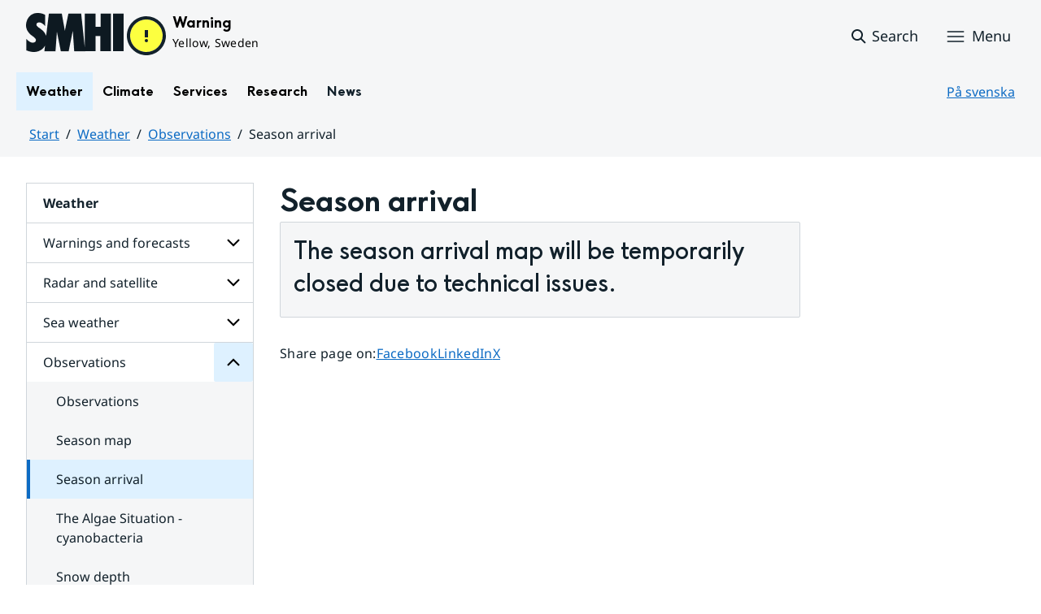

--- FILE ---
content_type: text/html;charset=UTF-8
request_url: https://www.smhi.se/en/weather/observations/season-arrival/
body_size: 11212
content:
<!DOCTYPE html>
<html lang="en" class="sv-no-js sv-template-sida-utan-datum">
<head>
      <meta charset="UTF-8">
      <script nonce="ffa56740-f589-11f0-bcda-e99512f12c8c">(function(c){c.add('sv-js');c.remove('sv-no-js');})(document.documentElement.classList)</script>
   <title>Season arrival
 — SMHI</title>
         <link rel="preload" href="/sitevision/system-resource/383bb86198ca61b8a6d4606202194d392140f26f42b01f54a8cd51fd0351b3c9/js/jquery.js" as="script">
   <link rel="preload" href="/sitevision/system-resource/383bb86198ca61b8a6d4606202194d392140f26f42b01f54a8cd51fd0351b3c9/envision/envision.js" as="script">
   <link rel="preload" href="/sitevision/system-resource/383bb86198ca61b8a6d4606202194d392140f26f42b01f54a8cd51fd0351b3c9/js/utils.js" as="script">
   <link rel="preload" href="/sitevision/system-resource/383bb86198ca61b8a6d4606202194d392140f26f42b01f54a8cd51fd0351b3c9/js/portlets.js" as="script">
            <meta name="viewport" content="width=device-width, initial-scale=1, minimum-scale=1, shrink-to-fit=no">
         <meta name="dcterms.identifier" content="https://www.smhi.se">
   <meta name="dcterms.language" content="en">
   <meta name="dcterms.format" content="text/html">
   <meta name="dcterms.type" content="text">
            <link rel="canonical" href="/en/weather/observations/season-arrival">
         <link rel="stylesheet" type="text/css" href="/2.1e06e3b418b6c84bee32/1764148062156/sitevision-responsive-grids.css?gridConfigs=651.1e06e3b418b6c84bee3105_FIXED_FLUID_GRID%2C651.1e06e3b418b6c84bee3105_FLUID_GRID&pushPull=true">
         <link rel="stylesheet" type="text/css" href="/2.1e06e3b418b6c84bee32/1764148102277/sitevision-spacing.css">
      <link rel="stylesheet" type="text/css" href="/2.1e06e3b418b6c84bee32/25/7229/print/SiteVision.css">
   <link rel="stylesheet" type="text/css" href="/sitevision/system-resource/383bb86198ca61b8a6d4606202194d392140f26f42b01f54a8cd51fd0351b3c9/css/portlets.css">
   <link rel="stylesheet" type="text/css" href="/sitevision/system-resource/383bb86198ca61b8a6d4606202194d392140f26f42b01f54a8cd51fd0351b3c9/envision/envision.css">

         <link rel="stylesheet" type="text/css" href="/2.1e06e3b418b6c84bee32/91.55d446f91937861d43d4698/1764148103050/0/sv-template-asset.css">
                  <link rel="stylesheet" type="text/css" href="/webapp-resource/4.437eac6d192990f803f1de9/360.7e3bfdac1919d93368ca752/1726569580126/webapp-assets.css">
      <link rel="stylesheet" type="text/css" href="/webapp-resource/4.437eac6d192990f803f1de9/360.1398f6d21933f39eea21/1732215173666/webapp-assets.css">
      <link rel="stylesheet" type="text/css" href="/webapp-resource/4.437eac6d192990f803f1de9/360.2d311759192991368946/1729277573917/webapp-assets.css">
      <link rel="stylesheet" type="text/css" href="/webapp-resource/4.437eac6d192990f803f1de9/360.55d446f91937861d43d2270/1741009957258/webapp-assets.css">
      <link rel="stylesheet" type="text/css" href="/webapp-resource/4.437eac6d192990f803f1de9/360.53cdce23194f389da055c59/1741009955799/webapp-assets.css">
      <link rel="stylesheet" type="text/css" href="/webapp-resource/4.437eac6d192990f803f1de9/360.437eac6d192990f803f7ab3/1734352413654/webapp-assets.css">
      <link rel="stylesheet" type="text/css" href="/webapp-resource/4.437eac6d192990f803f1de9/360.598b468c190544b123043e6/1719859975393/webapp-assets.css">
      <link rel="stylesheet" type="text/css" href="/webapp-resource/4.437eac6d192990f803f1de9/360.7e3bfdac1919d93368ca79a/1726570059429/webapp-assets.css">
      <link rel="stylesheet" type="text/css" href="/webapp-resource/4.437eac6d192990f803f1de9/360.55d446f91937861d43d2277/1741079009337/webapp-assets.css">
      <link rel="stylesheet" type="text/css" href="/webapp-resource/4.437eac6d192990f803f1de9/360.598b468c190544b123043e2/1719859974152/webapp-assets.css">
         
            <script nonce="ffa56740-f589-11f0-bcda-e99512f12c8c">!function(t,e){t=t||"docReady",e=e||window;var n=[],o=!1,c=!1;function d(){if(!o){o=!0;for(var t=0;t<n.length;t++)try{n[t].fn.call(window,n[t].ctx)}catch(t){console&&console.error(t)}n=[]}}function a(){"complete"===document.readyState&&d()}e[t]=function(t,e){if("function"!=typeof t)throw new TypeError("callback for docReady(fn) must be a function");o?setTimeout(function(){t(e)},1):(n.push({fn:t,ctx:e}),"complete"===document.readyState?setTimeout(d,1):c||(document.addEventListener?(document.addEventListener("DOMContentLoaded",d,!1),window.addEventListener("load",d,!1)):(document.attachEvent("onreadystatechange",a),window.attachEvent("onload",d)),c=!0))}}("svDocReady",window);</script>
         <link rel="alternate" href="https://www.smhi.se/vader/observationer/ankomstkarta" hreflang="sv">
      <link rel="alternate" href="https://www.smhi.se/en/weather/observations/season-arrival" hreflang="en">
                  

<script>
	var polopolyContextPath = "/en/weather/observations/season-arrival/";
	var sitevisionBasename = "/en/weather/observations/season-arrival/";
</script>

      

<script>
	(function (window, document) {
      window.smhi = window.smhi || {};
      window.smhi.breakpoints = {
         				"sv-bp-desktop": {
         		"name": "Desktop",
         		"maxWidth": "",
         		"minWidth": "1025px"
      		}

				
									,            
                     				"sv-bp-tablet": {
         		"name": "Tablet",
         		"maxWidth": "1024px",
         		"minWidth": "768px"
      		}

				
									,            
                     				"sv-bp-smartphone": {
         		"name": "Smartphone",
         		"maxWidth": "767px",
         		"minWidth": "1px"
      		}

				
				               };
   })(this, this.document);
</script>


      
                

      <!-- Start cookieyes banner -->
<script id="cookieyes" type="text/javascript" src="https://cdn-cookieyes.com/client_data/3c0d6de2306bef9d01985783/script.js"></script>
<!-- End cookieyes banner -->
      <!-- Matomo -->
<script>
  var _paq = window._paq = window._paq || [];
  /* tracker methods like "setCustomDimension" should be called before "trackPageView" */
  _paq.push(['trackPageView']);
  _paq.push(['enableLinkTracking']);
  (function() {
    var u="https://analytics.smhi.se/";
    _paq.push(['setTrackerUrl', u+'matomo.php']);
    _paq.push(['setSiteId', '20']);
    var d=document, g=d.createElement('script'), s=d.getElementsByTagName('script')[0];
    g.async=true; g.src=u+'matomo.js'; s.parentNode.insertBefore(g,s);
  })();
</script>
<!-- End Matomo Code -->
               <script nonce="ffa56740-f589-11f0-bcda-e99512f12c8c">
      window.sv = window.sv || {};
      sv.UNSAFE_MAY_CHANGE_AT_ANY_GIVEN_TIME_webAppExternals = {};
      sv.PageContext = {
      pageId: '4.437eac6d192990f803f1de9',
      siteId: '2.1e06e3b418b6c84bee32',
      userIdentityId: '',
      userIdentityReadTimeout: 0,
      userLocale: 'en',
      dev: false,
      csrfToken: '',
      html5: true,
      useServerSideEvents: false,
      nodeIsReadOnly: false
      };
   </script>
               <script nonce="ffa56740-f589-11f0-bcda-e99512f12c8c">!function(){"use strict";var t,n={},e={},i={};function r(t){return n[t]=n[t]||{instances:[],modules:{},bundle:{}},n[t]}document.querySelector("html").classList.add("js");var s={registerBootstrapData:function(t,n,i,r,s){var a,o=e[t];o||(o=e[t]={}),(a=o[i])||(a=o[i]={}),a[n]={subComponents:r,options:s}},registerInitialState:function(t,n){i[t]=n},registerApp:function(n){var e=n.applicationId,i=r(e);if(t){var s={};s[e]=i,s[e].instances=[n],t.start(s)}else i.instances.push(n)},registerModule:function(t){r(t.applicationId).modules[t.path]=t},registerBundle:function(t){r(t.applicationId).bundle=t.bundle},getRegistry:function(){return n},setAppStarter:function(n){t=n},getBootstrapData:function(t){return e[t]},getInitialState:function(t){return i[t]}};window.AppRegistry=s}();</script>
            <meta name="twitter:site" content="@SMHI" data-reactroot=""/>
      <meta property="og:site_name" content="SMHI" data-reactroot=""/>
      <meta property="og:title" content="Season arrival" data-reactroot=""/>
      <meta property="og:description" content="" data-reactroot=""/>
      <meta property="og:url" content="https://www.smhi.se/en/weather/observations/season-arrival" data-reactroot=""/>
      <meta name="twitter:card" content="summary" data-reactroot=""/>
      <style type="text/css">
                        [src="/sitevision/util/images/externallink.png"],
                        [src="/sitevision/util/images/externallinknewwindow.png"] {
                            display: none;
                        }
        </style>
   </head>
<body class=" sv-responsive sv-theme-standardtema env-m-around--0">
<div id="svid10_1e06e3b418b6c84bee361" class="sv-layout"><div class="sv-vertical sv-layout sv-skip-spacer sv-template-layout" id="svid10_1e06e3b418b6c84bee375"><div id="svid94_1e06e3b418b6c84bee378"><div class="sv-vertical sv-layout sv-skip-spacer sv-template-layout" id="svid10_55d446f91937861d43d2a65"><div class="sv-custom-module sv-smhi-theme sv-skip-spacer sv-template-portlet
" id="svid12_55d446f91937861d43d2a66"><div id="SMHItema"><!-- SMHI-tema --></div>
<script nonce="ffa56740-f589-11f0-bcda-e99512f12c8c">AppRegistry.registerApp({applicationId:'smhi-theme|0.0.6',htmlElementId:'svid12_55d446f91937861d43d2a66',route:'/',portletId:'12.55d446f91937861d43d2a66',locale:'en',defaultLocale:'en',webAppId:'smhi-theme',webAppVersion:'0.0.6',webAppAopId:'360.53cdce23194f389da055c59',webAppImportTime:'1741009955799',requiredLibs:{}});</script></div>
<div class="sv-custom-module sv-opengraph sv-template-portlet
" id="svid12_53cdce23194f389da05baa"><div id="Opengraph"><!-- Opengraph --></div>
<script nonce="ffa56740-f589-11f0-bcda-e99512f12c8c">AppRegistry.registerApp({applicationId:'opengraph|0.0.2',htmlElementId:'svid12_53cdce23194f389da05baa',route:'/',portletId:'12.53cdce23194f389da05baa',locale:'en',defaultLocale:'en',webAppId:'opengraph',webAppVersion:'0.0.2',webAppAopId:'360.4cdca89f195b3c486e5d2a',webAppImportTime:'1742810018334',requiredLibs:{"react":"17.0.2"}});</script></div>
</div>
<header class="sv-vertical sv-layout smhi-page-header sv-template-layout" id="svid10_104dba0d18d553f548c1161"><div class="sv-html-portlet sv-portlet sv-skip-spacer sv-template-portlet
" id="svid12_7e3bfdac1919d93368cc359"><div id="Lanktillsidansinnehall"><!-- Länk till sidans innehåll --></div><a href="#toMainContent" class="env-assistive-text env-assistive-text--focusable env-link">
   Hoppa till sidans innehåll
</a></div>
<div class="sv-vertical sv-layout sv-template-layout" id="svid10_104dba0d18d553f548c1162"><div class="sv-vertical sv-layout sv-skip-spacer sv-template-layout" id="svid93_104dba0d18d553f548c1163"></div>
</div>
<div class="sv-fixed-fluid-grid sv-grid-1280 sv-layout sv-template-layout" id="svid10_104dba0d18d553f548c116a"><div class="sv-row sv-layout sv-skip-spacer sv-template-layout" id="svid10_104dba0d18d553f548c116b"><div class="sv-layout sv-skip-spacer sv-column-12 sv-template-layout" id="svid10_104dba0d18d553f548c116c"><div class="sv-vertical sv-layout sv-skip-spacer sv-template-layout" id="svid10_104dba0d18d553f548c116d"><div class="sv-vertical sv-layout sv-skip-spacer sv-template-layout" id="svid93_104dba0d18d553f548c116e"><div class="sv-vertical sv-layout smhi-page-header__container sv-skip-spacer sv-template-layout" id="svid10_104dba0d18d553f548c116f"><div class="sv-layout sv-skip-spacer sv-template-portlet
" id="svid30_104dba0d18d553f548c1170"><div id="SidhuvudLogotyp"><!-- Sidhuvud: Logotyp --></div><div class="sv-script-portlet sv-portlet sv-skip-spacer sv-template-portlet
" id="svid12_1e06e3b418b6c84bee320b"><div id="SkriptLogotyp"><!-- Skript: Logotyp --></div>


<div class="smhi-header-logo">
		   <a class="smhi-header-logo__item smhi-header-logo__item--is-link smhi-header-logo__item--has-logo smhi-header-logo__item--is-subweb" href="/en"><img src="/images/18.1e06e3b418b6c84bee31aa/1698936449879/SMHILogo.png" class="sv-noborder" style="max-width:120px;max-height:48px" alt="En"></a>
	</div><!--! .smhi-header-logo -->
</div>
</div>
<div class="sv-layout sv-template-portlet
" id="svid30_6ef5093f18ecc9113ba2aa"><div id="SidhuvudVarning"><!-- Sidhuvud: Varning --></div><div class="sv-proxy-portlet sv-portlet sv-skip-spacer sv-template-portlet
" id="svid12_1e06e3b418b6c84bee351a"><div id="ProxyVadervarning"><!-- Proxy: Vädervarning --></div><style type="text/css">@import "/warningswidget/assets/index.wpt-a.021bb5a4.css";</style><script type="module" crossorigin="crossorigin" src="/warningswidget/assets/index.wpt-a.2dda0e1f.js"></script><script type="module">import.meta.url;import("_").catch(()=>1);async function* g(){};if(location.protocol!="file:"){window.__vite_is_modern_browser=true}</script><script type="module">!function(){if(window.__vite_is_modern_browser)return;console.warn("vite: loading legacy chunks, syntax error above and the same error below should be ignored");var e=document.getElementById("vite-legacy-polyfill-1b125a98"),n=document.createElement("script");n.src=e.src,n.onload=function(){System.import(document.getElementById('vite-legacy-entry-1b125a98').getAttribute('data-src'))},document.body.appendChild(n)}();</script>
    
          <div class="wpt-external-content-warningswidget" id="wpt-external-content-warningswidget">
            
<div id="warningwidget-root"></div>
          
</div>
          
    
    <script nomodule="nomodule">!function(){var e=document,t=e.createElement("script");if(!("noModule"in t)&&"onbeforeload"in t){var n=!1;e.addEventListener("beforeload",(function(e){if(e.target===t)n=!0;else if(!e.target.hasAttribute("nomodule")||!n)return;e.preventDefault()}),!0),t.type="module",t.src=".",e.head.appendChild(t),t.remove()}}();</script>
    <script id="vite-legacy-polyfill-1b125a98" nomodule="nomodule" crossorigin="crossorigin" src="/warningswidget/assets/polyfills-legacy.wpt-a.495a3848.js"></script>
    <script id="vite-legacy-entry-1b125a98" nomodule="nomodule" crossorigin="crossorigin" data-src="/warningswidget/assets/index-legacy.wpt-a.8d275600.js">System.import(document.getElementById('vite-legacy-entry-1b125a98').getAttribute('data-src'))</script>
  </div>
<div class="sv-text-portlet sv-use-margins sv-template-portlet
" id="svid12_1e2abd2f18bd822635430d"><div id="Tomtfelmeddelande"><!-- Tomt felmeddelande --></div><div class="sv-text-portlet-content"></div></div>
</div>
<div class="sv-vertical sv-layout sv-template-layout" id="svid10_104dba0d18d553f548c1172"><div class="sv-script-portlet sv-portlet sv-skip-spacer sv-template-portlet
" id="svid12_104dba0d18d553f548c1173"><div id="Skriptsok"><!-- Skript - sök --></div><!-- Link to search page in case of no js -->
<a 
    href="/en/searchpage"
    aria-label="Search"
    class="smhi-header-search__toggle smhi-header-search__toggle--no-js env-button env-button--link"> 
	<svg class="env-icon env-icon--medium" aria-hidden="true">
        <use xlink:href="/images/18.1e06e3b418b6c84bee33be/1704211000927/search-outline-24x24--cloud.svg#search-24"></use>
    </svg>
	<span class="smhi-header-search__toggle-text">Search</span>
</a>

<!-- Button to toggle search-field -->
<a 
    role="button"
    href="#smhi-header-search-field"
    data-env-collapse
    aria-label="Search"
    aria-expanded="false"
    aria-controls="smhi-header-search-field" 
    class="env-button env-button--link smhi-header-search__toggle smhi-header-search__toggle--js">
    <svg class="env-icon env-icon--medium" aria-hidden="true">
        <use xlink:href="/images/18.1e06e3b418b6c84bee33be/1704211000927/search-outline-24x24--cloud.svg#search-24"></use>
    </svg>
	<span class="smhi-header-search__toggle-text">Search</span>
</a>
</div>
<div class="sv-custom-module sv-marketplace-sitevision-mobile-menu sv-template-portlet
" id="svid12_104dba0d18d553f548c1174"><div id="Meny"><!-- Meny --></div><div data-cid="12.104dba0d18d553f548c1174"><nav aria-label="Meny" data-reactroot=""><button type="button" class="env-button env-button--medium env-button--icon env-button--link env-button--icon-before" aria-haspopup="dialog">Menu<svg xmlns="http://www.w3.org/2000/svg" viewBox="0 0 24 24" class="env-icon env-icon--medium" aria-hidden="true"><path d="M2.25,18.75c-.41,0-.75-.34-.75-.75s.34-.75,.75-.75H21.75c.41,0,.75,.34,.75,.75s-.34,.75-.75,.75H2.25Z"></path><path d="M2.25,12.75c-.41,0-.75-.34-.75-.75s.34-.75,.75-.75H21.75c.41,0,.75,.34,.75,.75s-.34,.75-.75,.75H2.25Z"></path><path d="M2.25,6.75c-.41,0-.75-.34-.75-.75s.34-.75,.75-.75H21.75c.41,0,.75,.34,.75,.75s-.34,.75-.75,.75H2.25Z"></path></svg></button></nav></div><script nonce="ffa56740-f589-11f0-bcda-e99512f12c8c" >AppRegistry.registerBootstrapData('12.104dba0d18d553f548c1174','12.104dba0d18d553f548c1174','AGNOSTIC_RENDERER');</script><script nonce="ffa56740-f589-11f0-bcda-e99512f12c8c">AppRegistry.registerInitialState('12.104dba0d18d553f548c1174',{"portletName":"Meny","menuColor":"menuColorDefault","menuTextColor":"menuTextDefault","menuStyle":"modal","button":{"text":"Menu","type":"textAndIconBefore","size":"medium","color":null,"variant":"link"},"items":[{"id":"4.104dba0d18d553f548cb0f","current":false,"active":true,"name":"Weather","uri":"/en/weather","items":[{"id":"4.7e3bfdac1919d93368ca3b9","current":false,"active":false,"name":"Warnings and forecasts","uri":"/en/weather/warnings-and-forecasts","items":[{"notFetched":true,"level":3,"id":"4.38e7941719209b36a1f12a9"}],"level":2},{"id":"4.7e3bfdac1919d93368ca436","current":false,"active":false,"name":"Radar and satellite","uri":"/en/weather/radar-and-satellite","items":[{"notFetched":true,"level":3,"id":"4.38e7941719209b36a1f1ada"}],"level":2},{"id":"4.7e3bfdac1919d93368ca494","current":false,"active":false,"name":"Sea weather","uri":"/en/weather/sea-weather","items":[{"notFetched":true,"level":3,"id":"4.38e7941719209b36a1f13a2"}],"level":2},{"id":"4.7e3bfdac1919d93368ca4ff","current":false,"active":true,"name":"Observations","uri":"/en/weather/observations","items":[{"id":"4.38e7941719209b36a1f1366","current":false,"active":false,"name":"Observations","uri":"/en/weather/observations/observations","items":null,"level":3},{"id":"4.38e7941719209b36a1f1372","current":false,"active":false,"name":"Season map","uri":"/en/weather/observations/season-map","items":null,"level":3},{"id":"4.437eac6d192990f803f1de9","current":true,"active":true,"name":"Season arrival","uri":"/en/weather/observations/season-arrival","items":[],"level":3},{"id":"4.38e7941719209b36a1f137c","current":false,"active":false,"name":"The Algae Situation - cyanobacteria","uri":"/en/weather/observations/the-algae-situation---cyanobacteria","items":null,"level":3},{"id":"4.38e7941719209b36a1f1389","current":false,"active":false,"name":"Snow depth","uri":"/en/weather/observations/snow-depth","items":null,"level":3}],"level":2}],"level":1},{"id":"4.7e3bfdac1919d93368c90de","current":false,"active":false,"name":"Climate","uri":"/en/climate","items":[{"notFetched":true,"level":2,"id":"4.437eac6d192990f803f666e"}],"level":1},{"id":"4.40fb3c161914b7fd0613c2a","current":false,"active":false,"name":"Services","uri":"/en/services","items":[{"notFetched":true,"level":2,"id":"4.40fb3c161914b7fd0614198"}],"level":1},{"id":"4.2d67e66918eaf735b8b80c","current":false,"active":false,"name":"Research","uri":"/en/research","items":[{"notFetched":true,"level":2,"id":"4.38e7941719209b36a1f4607"}],"level":1},{"id":"4.6ef5093f18ecc9113ba73","current":false,"active":false,"name":"News","uri":"/en/news","items":null,"level":1},{"id":"4.53cdce23194f389da05213d","current":false,"active":false,"name":"Publications from SMHI","uri":"/en/publications-from-smhi","items":null,"level":1},{"id":"4.40fb3c161914b7fd0612702","current":false,"active":false,"name":"About SMHI","uri":"/en/about-smhi","items":[{"notFetched":true,"level":2,"id":"4.40fb3c161914b7fd06127a3"}],"level":1},{"id":"4.40fb3c161914b7fd0612de5","current":false,"active":false,"name":"Work at SMHI","uri":"/en/work-at-smhi","items":[{"notFetched":true,"level":2,"id":"4.40fb3c161914b7fd0612e6d"}],"level":1},{"id":"4.40fb3c161914b7fd0613b99","current":false,"active":false,"name":"Contact SMHI","uri":"/en/contact-smhi","items":[{"notFetched":true,"level":2,"id":"4.40fb3c161914b7fd0613c09"}],"level":1}]});</script>
<script nonce="ffa56740-f589-11f0-bcda-e99512f12c8c">AppRegistry.registerApp({applicationId:'marketplace.sitevision.mobile-menu|1.3.0',htmlElementId:'svid12_104dba0d18d553f548c1174',route:'/',portletId:'12.104dba0d18d553f548c1174',locale:'en',defaultLocale:'en',webAppId:'marketplace.sitevision.mobile-menu',webAppVersion:'1.3.0',webAppAopId:'360.1398f6d21933f39eea21',webAppImportTime:'1732215173666',requiredLibs:{"react":"17.0.2"},childComponentStateExtractionStrategy:'BY_ID'});</script></div>
</div>
</div>
<div class="sv-vertical sv-layout sv-hide-sv-bp-smartphone sv-hide-sv-bp-tablet smhi-page-header__container sv-template-layout" id="svid10_104dba0d18d553f548c1176"><div class="sv-custom-module sv-megamenu sv-skip-spacer sv-template-portlet
" id="svid12_6ef5093f18ecc9113ba3e7"><div id="Megameny"><!-- Megameny --></div><div data-cid="12.6ef5093f18ecc9113ba3e7"><nav class="smhi-main-nav vYOUEMqad6QbJD8Wjz2d" aria-label="Topnavigation"><ul class="smhi-main-nav__list"><li class="smhi-main-nav__list-item"><span class="smhi-main-nav__item-wrapper"><button aria-expanded="false" aria-controls="smhi-mega-menu-4.104dba0d18d553f548cb0f" aria-haspopup="true" class="lbDkoyRdUHp4p3jqVNPO smhi-main-nav__link NiNr7k2boEzl1t49Ahj1" aria-label="Open menu structure for Weather" aria-current="false">Weather</button></span><div id="smhi-mega-menu-4.104dba0d18d553f548cb0f" style="max-height:calc(100vh - 136px)" class="smhi-main-nav__mega-wrapper vrmS7U_gemyRnmKq9BeE"></div></li><li class="smhi-main-nav__list-item"><span class="smhi-main-nav__item-wrapper"><button aria-expanded="false" aria-controls="smhi-mega-menu-4.7e3bfdac1919d93368c90de" aria-haspopup="true" class="lbDkoyRdUHp4p3jqVNPO smhi-main-nav__link " aria-label="Open menu structure for Climate" aria-current="false">Climate</button></span><div id="smhi-mega-menu-4.7e3bfdac1919d93368c90de" style="max-height:calc(100vh - 136px)" class="smhi-main-nav__mega-wrapper vrmS7U_gemyRnmKq9BeE"></div></li><li class="smhi-main-nav__list-item"><span class="smhi-main-nav__item-wrapper"><button aria-expanded="false" aria-controls="smhi-mega-menu-4.40fb3c161914b7fd0613c2a" aria-haspopup="true" class="lbDkoyRdUHp4p3jqVNPO smhi-main-nav__link " aria-label="Open menu structure for Services" aria-current="false">Services</button></span><div id="smhi-mega-menu-4.40fb3c161914b7fd0613c2a" style="max-height:calc(100vh - 136px)" class="smhi-main-nav__mega-wrapper vrmS7U_gemyRnmKq9BeE"></div></li><li class="smhi-main-nav__list-item"><span class="smhi-main-nav__item-wrapper"><button aria-expanded="false" aria-controls="smhi-mega-menu-4.2d67e66918eaf735b8b80c" aria-haspopup="true" class="lbDkoyRdUHp4p3jqVNPO smhi-main-nav__link " aria-label="Open menu structure for Research" aria-current="false">Research</button></span><div id="smhi-mega-menu-4.2d67e66918eaf735b8b80c" style="max-height:calc(100vh - 136px)" class="smhi-main-nav__mega-wrapper vrmS7U_gemyRnmKq9BeE"></div></li><li class="smhi-main-nav__list-item"><span class="smhi-main-nav__item-wrapper"><a href="/en/news" class="smhi-main-nav__link uNDbwVXg1jwC7pn3pgJx">News</a></span></li></ul></nav></div><script nonce="ffa56740-f589-11f0-bcda-e99512f12c8c" >AppRegistry.registerBootstrapData('12.6ef5093f18ecc9113ba3e7','12.6ef5093f18ecc9113ba3e7','AGNOSTIC_RENDERER');</script><script nonce="ffa56740-f589-11f0-bcda-e99512f12c8c">AppRegistry.registerInitialState('12.6ef5093f18ecc9113ba3e7',{"pages":[{"id":"4.104dba0d18d553f548cb0f","name":"Weather","uri":"/en/weather","current":false,"active":true,"hasChildren":true,"children":[],"visible":true,"extraLink":"","extraLinkText":""},{"id":"4.7e3bfdac1919d93368c90de","name":"Climate","uri":"/en/climate","current":false,"active":false,"hasChildren":true,"children":[],"visible":true,"extraLink":"/en/climate/tools-and-inspiration/climate-change-scenario/climate-change-scenario-tool","extraLinkText":"Latest climate scenario"},{"id":"4.40fb3c161914b7fd0613c2a","name":"Services","uri":"/en/services","current":false,"active":false,"hasChildren":true,"children":[],"visible":true,"extraLink":"","extraLinkText":""},{"id":"4.2d67e66918eaf735b8b80c","name":"Research","uri":"/en/research","current":false,"active":false,"hasChildren":true,"children":[],"visible":true,"extraLink":"","extraLinkText":""},{"id":"4.6ef5093f18ecc9113ba73","name":"News","uri":"/en/news","current":false,"active":false,"hasChildren":false,"children":[],"visible":true,"extraLink":"","extraLinkText":""}]});</script>
<script nonce="ffa56740-f589-11f0-bcda-e99512f12c8c">AppRegistry.registerApp({applicationId:'megamenu|0.1.1',htmlElementId:'svid12_6ef5093f18ecc9113ba3e7',route:'/',portletId:'12.6ef5093f18ecc9113ba3e7',locale:'en',defaultLocale:'en',webAppId:'megamenu',webAppVersion:'0.1.1',webAppAopId:'360.55d446f91937861d43d2277',webAppImportTime:'1741079009337',requiredLibs:{"react":"17.0.2"}});</script></div>
<div class="sv-language-portlet sv-portlet sv-template-portlet
" id="svid12_104dba0d18d553f548c1179"><div id="Sprakvaljare"><!-- Språkväljare --></div>
		
	      	

   <a class="normal" lang="sv" href="/vader/observationer/ankomstkarta">
       På svenska
	</a>
</div>
</div>
</div>
</div>
</div>
</div>
</div>
<div class="sv-vertical sv-layout sv-template-layout" id="svid10_104dba0d18d553f548c1186"><div class="sv-vertical sv-layout sv-skip-spacer sv-template-layout" id="svid93_104dba0d18d553f548c1188"><div class="sv-searchform-portlet sv-portlet sv-skip-spacer sv-template-portlet
" id="svid12_104dba0d18d553f548c1189"><div id="Sokruta"><!-- Sökruta --></div>

	

                                                                                                             
<script nonce="ffa56740-f589-11f0-bcda-e99512f12c8c">
svDocReady(function() {
   // Backwards compatibility for custom templates
   $svjq("#search12_104dba0d18d553f548c1189").on('focusin', function() {
      if ($svjq("#search12_104dba0d18d553f548c1189").val() == "Enter search terms") {
         $svjq("#search12_104dba0d18d553f548c1189").val("");
         return false;
      }
   });
   // Submit, blocks empty and placeholder queries
   $svjq("#search12_104dba0d18d553f548c1189button").on('click', function() {
      const qry = $svjq("#search12_104dba0d18d553f548c1189").val();
      if (qry == "" || qry == "Enter search terms") {
         return false;
      }
   });
   // Invokes the search button if user presses the enter key (needed in IE)
   $svjq("#search12_104dba0d18d553f548c1189").on('keypress', function(e) {
      if (e.which == 13) {
         $svjq("#search12_104dba0d18d553f548c1189button").trigger('focus').trigger('click');
         return false;
      }
   });
});
</script>


   
<div class="env-collapse smhi-header-search__field" id="smhi-header-search-field">
   
   <form method="get" action="/en/searchpage" class="env-m-around--0">
      <div role="search" class="env-form-element">
         <label for="search12_104dba0d18d553f548c1189" class="env-assistive-text">Search</label>
         <div class="env-form-element__control env-form-input-group" >
            <input id="search12_104dba0d18d553f548c1189"
                  class="normal env-form-input env-form-input--search"
                  type="text"
                  name="query"
                  value=""
                  autocomplete="off"
                                                   placeholder="Enter search terms"
                           />
            <button id="search12_104dba0d18d553f548c1189button" type="submit" name="submitButton" class="normal env-button env-button--secondary">
                                 Search            
                           </button>
         </div>
      </div>
      <div id="search12_104dba0d18d553f548c1189selectedState" class="env-assistive-text"  aria-atomic="true" aria-live="assertive"></div>
   </form>
   
</div>



</div>
</div>
</div>
</header>
<div class="sv-vertical sv-layout smhi-page-main sv-template-layout" id="svid10_1e2abd2f18bd822635418"><div class="sv-vertical sv-layout sv-skip-spacer sv-template-layout" id="svid10_1e06e3b418b6c84bee35bd"><div class="sv-vertical sv-layout sv-skip-spacer sv-template-layout" id="svid93_1e06e3b418b6c84bee35bf"><div class="sv-fixed-fluid-grid sv-grid-1280 sv-layout sv-skip-spacer sv-template-layout" id="svid10_1e2abd2f18bd822635419"><div class="sv-row sv-layout sv-skip-spacer sv-template-layout" id="svid10_104dba0d18d553f548cf27"><div class="sv-layout sv-skip-spacer sv-column-12 sv-template-layout" id="svid10_104dba0d18d553f548cf28"><div class="sv-layout sv-skip-spacer sv-template-portlet
" id="svid30_1e06e3b418b6c84bee35be"><div id="SidhuvudBrodsmulor"><!-- Sidhuvud: Brödsmulor --></div><div class="sv-vertical sv-layout sv-skip-spacer sv-template-layout" id="svid10_1e2abd2f18bd8226354bf"><div class="sv-vertical sv-layout sv-skip-spacer sv-template-layout" id="svid93_104dba0d18d553f548c11a4"><div class="sv-custom-module sv-marketplace-sitevision-breadcrumbs sv-skip-spacer sv-template-portlet
" id="svid12_104dba0d18d553f548c11a5"><div id="Breadcrumb"><!-- Breadcrumb --></div><nav aria-label="Breadcrumb"><ol class="env-breadcrumb env-text"><li class="env-breadcrumb__item"><a href="/en" class="env-link-secondary">Start</a></li><li class="env-breadcrumb__item"><a href="/en/weather" class="env-link-secondary">Weather</a></li><li class="env-breadcrumb__item"><a href="/en/weather/observations" class="env-link-secondary">Observations</a></li><li class="env-breadcrumb__item" aria-current="page">Season arrival</li></ol></nav>
<script nonce="ffa56740-f589-11f0-bcda-e99512f12c8c">AppRegistry.registerApp({applicationId:'marketplace.sitevision.breadcrumbs|1.2.0',htmlElementId:'svid12_104dba0d18d553f548c11a5',route:'/',portletId:'12.104dba0d18d553f548c11a5',locale:'en',defaultLocale:'en',webAppId:'marketplace.sitevision.breadcrumbs',webAppVersion:'1.2.0',webAppAopId:'360.2d311759192991368946',webAppImportTime:'1729277573917',requiredLibs:{},childComponentStateExtractionStrategy:'BY_ID'});</script></div>
</div>
</div>
</div>
</div>
</div>
</div>
</div>
</div>
<main class="sv-vertical sv-layout sv-template-layout" id="svid10_1e06e3b418b6c84bee374"><div class="sv-html-portlet sv-portlet sv-skip-spacer sv-template-portlet
" id="svid12_7e3bfdac1919d93368cc35b"><div id="AnkareforInnehall"><!-- Ankare för Innehåll --></div><p id="toMainContent" class="env-assistive-text">
   Huvudinnehåll
</p></div>
<div id="svid94_55d446f91937861d43d469f"><div class="sv-vertical sv-layout smhi-page-content-padding sv-skip-spacer sv-template-layout" id="svid10_55d446f91937861d43d46a0"><div class="sv-fluid-grid sv-grid-1280 sv-layout sv-skip-spacer sv-template-layout" id="svid10_55d446f91937861d43d46a1"><div class="sv-row sv-layout sv-skip-spacer sv-template-layout" id="svid10_55d446f91937861d43d46a2"><div class="sv-layout sv-skip-spacer sv-column-3 sv-template-layout" id="svid10_55d446f91937861d43d46a3"><div class="sv-layout sv-skip-spacer sv-template-portlet
" id="svid30_55d446f91937861d43d46a4"><div id="SidinnehallUndermeny"><!-- Sidinnehåll: Undermeny --></div><div class="sv-script-portlet sv-portlet sv-hide-sv-bp-smartphone sv-hide-sv-bp-tablet sv-visible-sv-bp-desktop sv-skip-spacer sv-template-portlet
" id="svid12_7e3bfdac1919d93368c53ec"><div id="Rubrik"><!-- Rubrik --></div>         <div class="sv-nestedlistmenu-portlet">
         <div>
            <ul style="border-bottom: none;">
               <li>
                  <a href="/en/weather" style="font-weight:bold">Weather</a>
               </li>
            </ul>
         </div>
      </div>
   </div>
<div class="sv-custom-module sv-marketplace-sitevision-sub-menu sv-hide-sv-bp-smartphone sv-hide-sv-bp-tablet sv-visible-sv-bp-desktop sv-template-portlet
" id="svid12_1992a2461933f3b5a093fa"><div id="Undermeny"><!-- Undermeny --></div><div data-cid="12.1992a2461933f3b5a093fa"><nav aria-label="Undermeny" class="YZnWlYhK338KGWutdpm8" data-reactroot=""><ul class="env-list"><li class="env-list__item"><a class="PN3kf117vgdDbNBzt8nU" href="/en/weather">Weather</a><ul class="env-list"><li class="env-list__item BGVLFtHMI_W2QUtFw6Wl"><a href="/en/weather/warnings-and-forecasts" class="env-link WM71oxaw1IkozHAj3Ycf">Warnings and forecasts</a><button type="button" class="env-button KZrohNtBpClTmsPjpmfi env-button--icon env-button--link" data-env-accordion="" aria-expanded="false">Subpages for Warnings and forecasts<svg xmlns="http://www.w3.org/2000/svg" viewBox="0 0 24 24" class="env-icon env-icon--medium XSOVyaSD4DwRNWWrfhic" aria-hidden="true"><path d="M10.95,15.42c.59,.56,1.53,.56,2.12,0l5.36-5.36c.43-.45,.42-1.16-.03-1.59-.44-.42-1.13-.42-1.57,0h0l-4.83,4.83-4.83-4.83h0c-.45-.43-1.16-.42-1.6,.02-.42,.44-.43,1.13,0,1.57l5.38,5.36Z"></path></svg></button></li><li class="env-list__item BGVLFtHMI_W2QUtFw6Wl"><a href="/en/weather/radar-and-satellite" class="env-link WM71oxaw1IkozHAj3Ycf">Radar and satellite</a><button type="button" class="env-button KZrohNtBpClTmsPjpmfi env-button--icon env-button--link" data-env-accordion="" aria-expanded="false">Subpages for Radar and satellite<svg xmlns="http://www.w3.org/2000/svg" viewBox="0 0 24 24" class="env-icon env-icon--medium XSOVyaSD4DwRNWWrfhic" aria-hidden="true"><path d="M10.95,15.42c.59,.56,1.53,.56,2.12,0l5.36-5.36c.43-.45,.42-1.16-.03-1.59-.44-.42-1.13-.42-1.57,0h0l-4.83,4.83-4.83-4.83h0c-.45-.43-1.16-.42-1.6,.02-.42,.44-.43,1.13,0,1.57l5.38,5.36Z"></path></svg></button></li><li class="env-list__item BGVLFtHMI_W2QUtFw6Wl"><a href="/en/weather/sea-weather" class="env-link WM71oxaw1IkozHAj3Ycf">Sea weather</a><button type="button" class="env-button KZrohNtBpClTmsPjpmfi env-button--icon env-button--link" data-env-accordion="" aria-expanded="false">Subpages for Sea weather<svg xmlns="http://www.w3.org/2000/svg" viewBox="0 0 24 24" class="env-icon env-icon--medium XSOVyaSD4DwRNWWrfhic" aria-hidden="true"><path d="M10.95,15.42c.59,.56,1.53,.56,2.12,0l5.36-5.36c.43-.45,.42-1.16-.03-1.59-.44-.42-1.13-.42-1.57,0h0l-4.83,4.83-4.83-4.83h0c-.45-.43-1.16-.42-1.6,.02-.42,.44-.43,1.13,0,1.57l5.38,5.36Z"></path></svg></button></li><li class="env-list__item BGVLFtHMI_W2QUtFw6Wl"><a href="/en/weather/observations" class="env-link WM71oxaw1IkozHAj3Ycf">Observations</a><button type="button" class="env-button KZrohNtBpClTmsPjpmfi env-button--icon env-button--link" data-env-accordion="" aria-controls="sv_GKia-1IW5McM9zl7HUBUE" aria-expanded="true">Subpages for Observations<svg xmlns="http://www.w3.org/2000/svg" viewBox="0 0 24 24" class="env-icon env-icon--medium XSOVyaSD4DwRNWWrfhic" aria-hidden="true"><path d="M10.95,15.42c.59,.56,1.53,.56,2.12,0l5.36-5.36c.43-.45,.42-1.16-.03-1.59-.44-.42-1.13-.42-1.57,0h0l-4.83,4.83-4.83-4.83h0c-.45-.43-1.16-.42-1.6,.02-.42,.44-.43,1.13,0,1.57l5.38,5.36Z"></path></svg></button><ul class="env-list env-accordion env-accordion--show F6RwjVctu0nIYjiswWth" id="sv_GKia-1IW5McM9zl7HUBUE"><li class="env-list__item BGVLFtHMI_W2QUtFw6Wl"><a href="/en/weather/observations/observations" class="env-link WM71oxaw1IkozHAj3Ycf">Observations</a></li><li class="env-list__item BGVLFtHMI_W2QUtFw6Wl"><a href="/en/weather/observations/season-map" class="env-link WM71oxaw1IkozHAj3Ycf">Season map</a></li><li class="env-list__item BGVLFtHMI_W2QUtFw6Wl"><a href="/en/weather/observations/season-arrival" class="env-link WM71oxaw1IkozHAj3Ycf" aria-current="page">Season arrival</a></li><li class="env-list__item BGVLFtHMI_W2QUtFw6Wl"><a href="/en/weather/observations/the-algae-situation---cyanobacteria" class="env-link WM71oxaw1IkozHAj3Ycf">The Algae Situation - cyanobacteria</a></li><li class="env-list__item BGVLFtHMI_W2QUtFw6Wl"><a href="/en/weather/observations/snow-depth" class="env-link WM71oxaw1IkozHAj3Ycf">Snow depth</a></li></ul></li></ul></li></ul></nav></div><script nonce="ffa56740-f589-11f0-bcda-e99512f12c8c" >AppRegistry.registerBootstrapData('12.1992a2461933f3b5a093fa','12.1992a2461933f3b5a093fa','AGNOSTIC_RENDERER');</script><script nonce="ffa56740-f589-11f0-bcda-e99512f12c8c">AppRegistry.registerInitialState('12.1992a2461933f3b5a093fa',{"portletName":"Undermeny","root":{"name":"Weather","uri":"/en/weather"},"items":[{"id":"4.7e3bfdac1919d93368ca3b9","current":false,"active":false,"name":"Warnings and forecasts","uri":"/en/weather/warnings-and-forecasts","items":[{"notFetched":true,"level":2,"id":"4.38e7941719209b36a1f12a9"}],"level":1},{"id":"4.7e3bfdac1919d93368ca436","current":false,"active":false,"name":"Radar and satellite","uri":"/en/weather/radar-and-satellite","items":[{"notFetched":true,"level":2,"id":"4.38e7941719209b36a1f1ada"}],"level":1},{"id":"4.7e3bfdac1919d93368ca494","current":false,"active":false,"name":"Sea weather","uri":"/en/weather/sea-weather","items":[{"notFetched":true,"level":2,"id":"4.38e7941719209b36a1f13a2"}],"level":1},{"id":"4.7e3bfdac1919d93368ca4ff","current":false,"active":true,"name":"Observations","uri":"/en/weather/observations","items":[{"id":"4.38e7941719209b36a1f1366","current":false,"active":false,"name":"Observations","uri":"/en/weather/observations/observations","items":null,"level":2},{"id":"4.38e7941719209b36a1f1372","current":false,"active":false,"name":"Season map","uri":"/en/weather/observations/season-map","items":null,"level":2},{"id":"4.437eac6d192990f803f1de9","current":true,"active":true,"name":"Season arrival","uri":"/en/weather/observations/season-arrival","items":[],"level":2},{"id":"4.38e7941719209b36a1f137c","current":false,"active":false,"name":"The Algae Situation - cyanobacteria","uri":"/en/weather/observations/the-algae-situation---cyanobacteria","items":null,"level":2},{"id":"4.38e7941719209b36a1f1389","current":false,"active":false,"name":"Snow depth","uri":"/en/weather/observations/snow-depth","items":null,"level":2}],"level":1}]});</script>
<script nonce="ffa56740-f589-11f0-bcda-e99512f12c8c">AppRegistry.registerApp({applicationId:'marketplace.sitevision.sub-menu|1.0.38',htmlElementId:'svid12_1992a2461933f3b5a093fa',route:'/',portletId:'12.1992a2461933f3b5a093fa',locale:'en',defaultLocale:'en',webAppId:'marketplace.sitevision.sub-menu',webAppVersion:'1.0.38',webAppAopId:'360.598b468c190544b123043e6',webAppImportTime:'1719859975393',requiredLibs:{"react":"17.0.2"},childComponentStateExtractionStrategy:'BY_ID'});</script></div>
</div>
</div>
<div class="sv-layout sv-column-9 sv-template-layout" id="svid10_55d446f91937861d43d46a5"><div class="sv-vertical sv-layout smhi-page-content sv-skip-spacer sv-template-layout" id="svid10_55d446f91937861d43d46a6"><div class="sv-vertical sv-layout sv-skip-spacer sv-template-layout" id="svid10_55d446f91937861d43d46a7"><div id="svid94_437eac6d192990f803f1df0" class="pagecontent sv-layout"><div id="Rubrikyta"><!-- Rubrikyta --></div><div class="sv-text-portlet sv-use-margins sv-skip-spacer" id="svid12_437eac6d192990f803f1df1"><div id="Rubrik-0"><!-- Rubrik --></div><div class="sv-text-portlet-content"><h1 class="heading" id="h-Seasonarrival">Season arrival</h1></div></div>
</div></div>
<div class="sv-spacer-3emvt sv-vertical sv-layout sv-template-layout" id="svid10_55d446f91937861d43d46a9"><div id="svid94_437eac6d192990f803f1df2" class="pagecontent sv-layout sv-spacer-3emvt sv-skip-spacer"><div id="Mittenspalt"><!-- Mittenspalt --></div><div class="sv-text-portlet sv-use-margins sv-skip-spacer" id="svid12_7e767aad1997b06a81a3d06"><div id="Copy1ofText"><!-- Copy (1) of Text --></div><div class="sv-vertical sv-layout smhi-infobox sv-skip-spacer"><div class="sv-vertical sv-layout sv-skip-spacer sv-decoration-content"><div class="sv-text-portlet-content"><h2 class="subheading" id="h-Theseasonarrivalmapwillbetemporarilyclosedduetotechnicalissues">The season arrival map will be temporarily closed due to technical issues.</h2></div></div>
</div>
</div>
</div></div>
<div class="sv-layout sv-template-portlet
" id="svid30_55d446f91937861d43d46aa"><div id="SidinnehallDelasidanpa"><!-- Sidinnehåll: Dela sidan på --></div><div class="sv-custom-module sv-share-content sv-skip-spacer sv-template-portlet
" id="svid12_53cdce23194f389da05a38"><div id="Delapasocialmedia"><!-- Dela på social media --></div><div data-cid="12.53cdce23194f389da05a38"><div class="aurora-root-module_root__QHlfl mGB9ug6KYiPAuHQNBOtY" id=""><div class="flex-grid-module_flexGrid__MYjt0 flex-grid-module_flexGridLeft__4OnXC flex-grid-module_flexGridStretch__y27GZ flex-grid-module_flexGridHorizontal__7jA6i flex-grid-module_flexGridWrap__mt14z ZZNqt1DPE3DrW1wGyfZb smhi-social-sharing__item">Share page on<!-- -->:<a href="https://facebook.com/sharer.php?u=https%3A%2F%2Fwww.smhi.se%2Fen%2Fweather%2Fobservations%2Fseason-arrival" class="ax5Z0Zxf1i8nIsv8LiQo normal" rel="external noopener noreferrer"><span class="env-assistive-text">Share page on</span>Facebook</a><a href="https://linkedin.com/shareArticle?mini=true&amp;url=https%3A%2F%2Fwww.smhi.se%2Fen%2Fweather%2Fobservations%2Fseason-arrival" class="ax5Z0Zxf1i8nIsv8LiQo normal" rel="external noopener noreferrer"><span class="env-assistive-text">Share page on</span>LinkedIn</a><a href="https://x.com/intent/tweet?text=Season%20arrival%20%7C%20SMHI&amp;url=https%3A%2F%2Fwww.smhi.se%2Fen%2Fweather%2Fobservations%2Fseason-arrival" class="ax5Z0Zxf1i8nIsv8LiQo normal" rel="external noopener noreferrer"><span class="env-assistive-text">Share page on</span>X</a></div></div></div><script nonce="ffa56740-f589-11f0-bcda-e99512f12c8c" >AppRegistry.registerBootstrapData('12.53cdce23194f389da05a38','12.53cdce23194f389da05a38','AGNOSTIC_RENDERER');</script><script nonce="ffa56740-f589-11f0-bcda-e99512f12c8c">AppRegistry.registerInitialState('12.53cdce23194f389da05a38',{"currentPageProps":{"pageName":"Season arrival","URL":"https://www.smhi.se/en/weather/observations/season-arrival","displayName":"Season arrival"}});</script>
<script nonce="ffa56740-f589-11f0-bcda-e99512f12c8c">AppRegistry.registerApp({applicationId:'share-content|0.0.1',htmlElementId:'svid12_53cdce23194f389da05a38',route:'/',portletId:'12.53cdce23194f389da05a38',locale:'en',defaultLocale:'en',webAppId:'share-content',webAppVersion:'0.0.1',webAppAopId:'360.55d446f91937861d43d2270',webAppImportTime:'1741009957258',requiredLibs:{"react":"17.0.2"}});</script></div>
</div>
</div>
</div>
</div>
</div>
</div>
<div class="sv-vertical sv-layout smhi-page-content sv-template-layout" style="background-color: var(--color-cloud-10);" id="svid10_55d446f91937861d43d46ab"><div class="sv-fluid-grid sv-grid-1280 sv-layout sv-skip-spacer sv-template-layout" id="svid10_55d446f91937861d43d46ac"><div class="sv-row sv-layout sv-skip-spacer sv-template-layout" id="svid10_55d446f91937861d43d46ad"><div class="sv-layout sv-push-3 sv-skip-spacer sv-column-9 sv-template-layout" id="svid10_55d446f91937861d43d46ae"><div class="sv-custom-module sv-author-card sv-skip-spacer sv-template-portlet
" id="svid12_55d446f91937861d43d46af"><div id="Forfattarkort"><!-- Författarkort --></div>
<script nonce="ffa56740-f589-11f0-bcda-e99512f12c8c">AppRegistry.registerApp({applicationId:'author-card|0.0.4',htmlElementId:'svid12_55d446f91937861d43d46af',route:'/',portletId:'12.55d446f91937861d43d46af',locale:'en',defaultLocale:'en',webAppId:'author-card',webAppVersion:'0.0.4',webAppAopId:'360.7e3bfdac1919d93368ca752',webAppImportTime:'1726569580126',requiredLibs:{"react":"17.0.2"}});</script></div>
<div class="sv-custom-module sv-author-card sv-template-portlet
" id="svid12_55d446f91937861d43d46b1"><div id="Forfattarkortpoddserien"><!-- Författarkort - poddserien --></div>
<script nonce="ffa56740-f589-11f0-bcda-e99512f12c8c">AppRegistry.registerApp({applicationId:'author-card|0.0.4',htmlElementId:'svid12_55d446f91937861d43d46b1',route:'/',portletId:'12.55d446f91937861d43d46b1',locale:'en',defaultLocale:'en',webAppId:'author-card',webAppVersion:'0.0.4',webAppAopId:'360.7e3bfdac1919d93368ca752',webAppImportTime:'1726569580126',requiredLibs:{"react":"17.0.2"}});</script></div>
<div class="sv-custom-module sv-relatedServices sv-template-portlet
" id="svid12_55d446f91937861d43d46b3"><div id="Relateradetjanster"><!-- Relaterade tjänster --></div>
<script nonce="ffa56740-f589-11f0-bcda-e99512f12c8c">AppRegistry.registerApp({applicationId:'relatedServices|0.0.6',htmlElementId:'svid12_55d446f91937861d43d46b3',route:'/',portletId:'12.55d446f91937861d43d46b3',locale:'en',defaultLocale:'en',webAppId:'relatedServices',webAppVersion:'0.0.6',webAppAopId:'360.7e3bfdac1919d93368ca79a',webAppImportTime:'1726570059429',requiredLibs:{"react":"17.0.2"}});</script></div>
<div class="sv-vertical sv-layout sv-template-layout" id="svid10_55d446f91937861d43d46b5"></div>
<div class="sv-layout sv-template-portlet
" id="svid30_55d446f91937861d43d46b6"><div id="SidinnehallRelateradeartiklar"><!-- Sidinnehåll: Relaterade artiklar --></div><div class="sv-vertical sv-layout sv-skip-spacer sv-template-layout" id="svid93_104dba0d18d553f548cfd7"><div class="sv-script-portlet sv-portlet sv-skip-spacer sv-template-portlet
" id="svid12_104dba0d18d553f548cfd8"><div id="SkriptRelateradeartiklar"><!-- Skript: Relaterade artiklar --></div>


</div>
</div>
</div>
</div>
</div>
</div>
</div>
</div></main>
</div>
<div class="sv-vertical sv-layout sv-template-layout" id="svid10_1e2abd2f18bd8226354f2"><div class="sv-vertical sv-layout sv-skip-spacer sv-template-layout" id="svid93_1e2abd2f18bd8226354101"><footer class="sv-vertical sv-layout smhi-subweb smhi-page-footer sv-skip-spacer sv-template-layout" id="svid10_1e06e3b418b6c84bee371"><div class="sv-fixed-fluid-grid sv-grid-1280 sv-layout sv-skip-spacer sv-template-layout" id="svid10_1e2abd2f18bd8226354133"><div class="sv-row sv-layout sv-skip-spacer sv-template-layout" id="svid10_104dba0d18d553f548c1050"><div class="sv-layout sv-skip-spacer sv-column-12 sv-template-layout" id="svid10_104dba0d18d553f548c1051"><div class="sv-layout sv-skip-spacer sv-template-portlet
" id="svid30_1e2abd2f18bd8226354130"><div id="SidfotListamedsamarbetspartners"><!-- Sidfot: Lista med samarbetspartners --></div><div class="sv-jcrmenu-portlet sv-portlet sv-skip-spacer sv-template-portlet
" id="svid12_1e2abd2f18bd8226354fb"><div id="MenyListamedsamarbetspartners"><!-- Meny: Lista med samarbetspartners --></div>   </div>
</div>
<div class="sv-layout sv-template-portlet
" id="svid30_1e2abd2f18bd82263544c5"><div id="SidfotSidfotsinnehallforunderwebb"><!-- Sidfot: Sidfotsinnehåll för underwebb --></div><div class="sv-script-portlet sv-portlet sv-skip-spacer sv-template-portlet
" id="svid12_1e2abd2f18bd82263544b8"><div id="SkriptSidfotsinnehallforunderwebb"><!-- Skript: Sidfotsinnehåll för underwebb --></div>
  <div class="smhi-footer-content">
    <div class="sv-row sv-layout sv-skip-spacer" id="svid10_104dba0d18d553f548c1024"><div class="sv-layout sv-skip-spacer sv-column-4" id="svid10_104dba0d18d553f548c1025"><div class="sv-vertical sv-layout sv-skip-spacer" id="svid10_104dba0d18d553f548c1026"><div class="sv-text-portlet sv-use-margins smhi-section-heading sv-skip-spacer" id="svid12_104dba0d18d553f548c1027"><div id="KontaktaSMHI"><!-- Kontakta SMHI --></div><div class="sv-text-portlet-content"><h2 class="subheading" id="h-ContactSMHI">Contact SMHI</h2></div></div>
<div class="sv-text-portlet sv-use-margins" id="svid12_104dba0d18d553f548c1028"><div id="Text"><!-- Text --></div><div class="sv-text-portlet-content"><p class="normal"><strong>Phone:</strong> +46 11 495 80 00<br>(switchboard, open weekdays 8 a.m. to 4.30 p.m.)<br><strong>Fax:</strong> +46 11 495 80 01</p><p class="normal"><strong>Postal address:</strong></p><p class="normal">SMHI<br>SE-601 76 Norrköping <br><strong>E-mail: </strong><a href="mailto:smhi@smhi.se">smhi@smhi.se</a></p></div></div>
</div>
</div>
<div class="sv-layout sv-column-4" id="svid10_104dba0d18d553f548c102c"><div class="sv-vertical sv-layout sv-skip-spacer" id="svid10_104dba0d18d553f548c103e"><div class="sv-text-portlet sv-use-margins smhi-section-heading sv-skip-spacer" id="svid12_104dba0d18d553f548c103f"><div id="Publikationer"><!-- Publikationer --></div><div class="sv-text-portlet-content"><h2 class="subheading" id="h-CustomersServices">Customers Services</h2></div></div>
<div class="sv-text-portlet sv-use-margins" id="svid12_104dba0d18d553f548c1040"><div id="Text1"><!-- Text 1 --></div><div class="sv-text-portlet-content"><p class="normal">At Customer Services you can order; data, statistics, forecasts, publications, official reports etc.<br><br>We can also help you get in touch with our experts on meteorology, hydrology and oceanography or if you have questions concerning our customer-tailored products and services.<br></p><p class="normal">Phone: +46 11 495 82 00<br>Fax: +46 11 495 80 01</p><p class="normal">E-mail: customerservice@smhi.se</p><p class="normal">(open weekdays 8 a.m. to 4:30 p.m.)</p><p class="normal"><a href="mailto:customerservice@smhi.se">customerservice@smhi.se</a></p></div></div>
</div>
</div>
<div class="sv-layout sv-column-4" id="svid10_104dba0d18d553f548c1030"><div class="sv-vertical sv-layout sv-skip-spacer" id="svid10_104dba0d18d553f548c1031"><div class="sv-text-portlet sv-use-margins smhi-section-heading sv-skip-spacer" id="svid12_104dba0d18d553f548c1032"><div id="Omwebbplatsen"><!-- Om webbplatsen --></div><div class="sv-text-portlet-content"><h2 class="subheading" id="h-SMHI">SMHI</h2></div></div>
<div class="sv-text-portlet sv-use-margins" id="svid12_7e3bfdac1919d93368ca942"><div id="Text2"><!-- Text 2 --></div><div class="sv-text-portlet-content"><p class="normal"><a href="/en/about-smhi">About SMHI</a></p><p class="normal"><a href="/en/work-at-smhi"><span lang="en-US">Work at SMHI</span></a></p></div></div>
</div>
</div>
</div>
<div class="sv-row sv-layout" id="svid10_1cdddc041958439e87f2773"><div class="sv-layout sv-skip-spacer sv-column-4" id="svid10_1cdddc041958439e87f2774"><div class="sv-vertical sv-layout sv-skip-spacer" id="svid10_1cdddc041958439e87f2786"><div class="sv-text-portlet sv-use-margins smhi-section-heading sv-skip-spacer" id="svid12_1cdddc041958439e87f2787"><div id="Omwebbplatsen-0"><!-- Om webbplatsen --></div><div class="sv-text-portlet-content"><h2 class="subheading" id="h-Aboutthiswebsite">About this web site</h2></div></div>
<div class="sv-text-portlet sv-use-margins" id="svid12_1cdddc041958439e87f2788"><div id="Text2-0"><!-- Text 2 --></div><div class="sv-text-portlet-content"><p class="normal"><span lang="en-US"><a href="/en/about-smhi/about-this-website/accessibility-of-smhi.se-en">Accessibility statement</a></span></p><p class="normal"><a href="/en/about-smhi/about-this-website/cookies-and-personal-data"><span lang="en-US">Cookies and personal data</span></a></p><p class="normal"><span lang="en-US"><a href="/en/about-smhi/management-of-personal-data">SMHI&#39;s management of personal data</a></span></p></div></div>
</div>
</div>
<div class="sv-layout sv-column-4" id="svid10_1cdddc041958439e87f2779"><div class="sv-text-portlet sv-use-margins smhi-section-heading sv-skip-spacer" id="svid12_6da8c3bd198c10f022516f4"><div id="Omwebbplatsen-1"><!-- Om webbplatsen --></div><div class="sv-text-portlet-content"><h2 class="subheading" id="h-FollowSMHI">Follow SMHI</h2></div></div>
<div class="sv-text-portlet sv-use-margins" id="svid12_6da8c3bd198c10f022516f5"><div id="Text2-1"><!-- Text 2 --></div><div class="sv-text-portlet-content"><p class="normal"><span lang="en-US"><a href="https://www.linkedin.com/showcase/smhi-science-rnd">Linkedin - Science, Research &amp; Development<img alt="" src="/sitevision/util/images/externallink.png" style="max-width:10px;max-height:10px" class="sv-linkicon"><span class="env-assistive-text"> Länk till annan webbplats.</span></a></span></p><p class="normal"> </p></div></div>
</div>
<div class="sv-layout sv-column-4" id="svid10_1cdddc041958439e87f277e"></div>
</div>
  </div><!--! .smhi-footer-content -->
</div>
</div>
</div>
</div>
</div>
</footer>
</div>
</div>
<div class="sv-custom-module sv-link-icon-changer sv-template-portlet
" id="svid12_437eac6d192990f803f7b13"><div id="Alternativalankikoner"><!-- Alternativa länkikoner --></div><div data-cid="12.437eac6d192990f803f7b13"></div><script nonce="ffa56740-f589-11f0-bcda-e99512f12c8c" >AppRegistry.registerBootstrapData('12.437eac6d192990f803f7b13','12.437eac6d192990f803f7b13','AGNOSTIC_RENDERER');</script><script nonce="ffa56740-f589-11f0-bcda-e99512f12c8c">AppRegistry.registerInitialState('12.437eac6d192990f803f7b13',{"initialObject":{"sitePageURL":"https://www.smhi.se/","iconSize":"16","downloadIcon":"/images/18.437eac6d192990f803f840e/1731072977008/download-outline-16x16.svg","externalLinkIcon":"/images/18.437eac6d192990f803f840f/1731073091989/open-outline-16x16.svg","externalLinkInNewWindowIcon":"/images/18.437eac6d192990f803f840f/1731073091989/open-outline-16x16.svg","migratedPagesURL":"https://www.smhi.se/"}});</script>
<script nonce="ffa56740-f589-11f0-bcda-e99512f12c8c">AppRegistry.registerApp({applicationId:'link-icon-changer|0.0.3',htmlElementId:'svid12_437eac6d192990f803f7b13',route:'/',portletId:'12.437eac6d192990f803f7b13',locale:'en',defaultLocale:'en',webAppId:'link-icon-changer',webAppVersion:'0.0.3',webAppAopId:'360.437eac6d192990f803f7ab3',webAppImportTime:'1734352413654',requiredLibs:{"react":"17.0.2"}});</script></div>
</div></div>
</div>





<script src="/sitevision/system-resource/383bb86198ca61b8a6d4606202194d392140f26f42b01f54a8cd51fd0351b3c9/js/jquery.js"></script>
<script src="/sitevision/system-resource/383bb86198ca61b8a6d4606202194d392140f26f42b01f54a8cd51fd0351b3c9/envision/envision.js"></script>
<script src="/sitevision/system-resource/383bb86198ca61b8a6d4606202194d392140f26f42b01f54a8cd51fd0351b3c9/js/utils.js"></script>
<script src="/sitevision/system-resource/383bb86198ca61b8a6d4606202194d392140f26f42b01f54a8cd51fd0351b3c9/js/portlets.js"></script>

<script src="/2.1e06e3b418b6c84bee32/91.55d446f91937861d43d4698/1764148103126/BODY/0/sv-template-asset.js"></script>
<script src="/sitevision/system-resource/383bb86198ca61b8a6d4606202194d392140f26f42b01f54a8cd51fd0351b3c9/js/webAppExternals/react_17_0.js"></script>
<script src="/webapp-resource/4.437eac6d192990f803f1de9/360.7e3bfdac1919d93368ca752/1726569580126/webapp-assets.js"></script>
<script src="/webapp-resource/4.437eac6d192990f803f1de9/360.1398f6d21933f39eea21/1732215173666/webapp-assets.js"></script>
<script src="/webapp-resource/4.437eac6d192990f803f1de9/360.2d311759192991368946/1729277573917/webapp-assets.js"></script>
<script src="/webapp-resource/4.437eac6d192990f803f1de9/360.55d446f91937861d43d2270/1741009957258/webapp-assets.js"></script>
<script src="/webapp-resource/4.437eac6d192990f803f1de9/360.53cdce23194f389da055c59/1741009955799/webapp-assets.js"></script>
<script src="/webapp-resource/4.437eac6d192990f803f1de9/360.437eac6d192990f803f7ab3/1734352413654/webapp-assets.js"></script>
<script src="/webapp-resource/4.437eac6d192990f803f1de9/360.598b468c190544b123043e6/1719859975393/webapp-assets.js"></script>
<script src="/webapp-resource/4.437eac6d192990f803f1de9/360.7e3bfdac1919d93368ca79a/1726570059429/webapp-assets.js"></script>
<script src="/webapp-resource/4.437eac6d192990f803f1de9/360.55d446f91937861d43d2277/1741079009337/webapp-assets.js"></script>
<script src="/webapp-resource/4.437eac6d192990f803f1de9/360.4cdca89f195b3c486e5d2a/1742810018334/webapp-assets.js"></script>
<script src="/webapp-resource/4.437eac6d192990f803f1de9/360.598b468c190544b123043e2/1719859974152/webapp-assets.js"></script>
<script src="/sitevision/system-resource/383bb86198ca61b8a6d4606202194d392140f26f42b01f54a8cd51fd0351b3c9/webapps/webapp_sdk-legacy.js"></script>
</body>
</html>